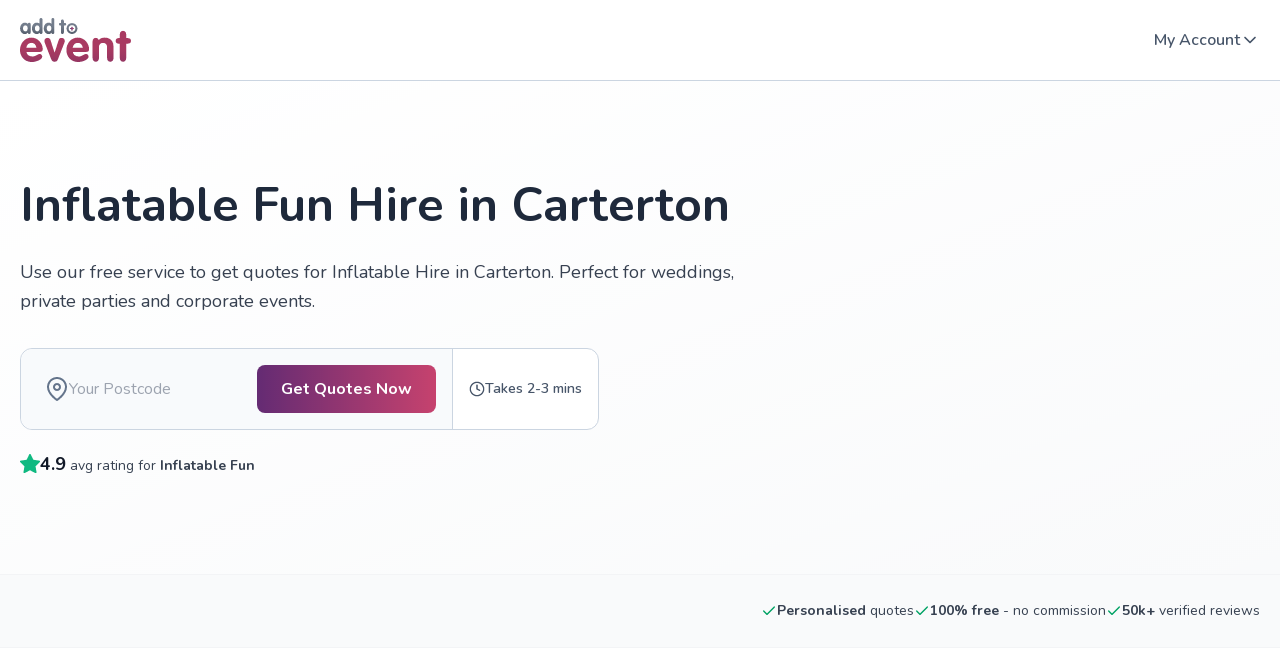

--- FILE ---
content_type: image/svg+xml
request_url: https://bucket.addtoevent.co.uk/images/62d0192ee644565e1ae8a981_submit-request-icon-gradient.svg
body_size: 615
content:
<svg width="40" height="40" viewBox="0 0 40 40" fill="none" xmlns="http://www.w3.org/2000/svg">
<path fill-rule="evenodd" clip-rule="evenodd" d="M22.8663 4.96241V5.72142H25.4212C26.2663 5.72142 27.0768 6.05639 27.6744 6.65264C28.272 7.24889 28.6077 8.05758 28.6077 8.9008C28.6077 9.47029 28.145 9.93195 27.5743 9.93195C27.0035 9.93195 26.5408 9.47029 26.5408 8.9008C26.5408 8.60453 26.4228 8.3204 26.2129 8.11091C26.0029 7.90141 25.7181 7.78372 25.4212 7.78372H22.8663V8.54279C22.8663 9.7055 21.9216 10.6481 20.7563 10.6481H10.7086C9.5433 10.6481 8.59862 9.7055 8.59862 8.54279V7.78372H6.04365C5.74671 7.78372 5.46194 7.90141 5.25198 8.11091C5.04201 8.3204 4.92406 8.60453 4.92406 8.9008V33.9635C4.92406 34.2597 5.04201 34.5439 5.25198 34.7534C5.46194 34.9629 5.74672 35.0806 6.04365 35.0806H25.4212C25.7181 35.0806 26.0029 34.9629 26.2129 34.7534C26.4228 34.5439 26.5408 34.2597 26.5408 33.9635V29.667C26.5408 29.0975 27.0035 28.6359 27.5743 28.6359C28.145 28.6359 28.6077 29.0975 28.6077 29.667V33.9635C28.6077 34.8067 28.272 35.6154 27.6744 36.2116C27.0768 36.8079 26.2663 37.1429 25.4212 37.1429H6.04365C5.19853 37.1429 4.38802 36.8079 3.79043 36.2116C3.19284 35.6154 2.85712 34.8067 2.85712 33.9635V8.9008C2.85712 8.05758 3.19284 7.24889 3.79043 6.65264C4.38802 6.05639 5.19853 5.72142 6.04365 5.72142H8.59862V4.96241C8.59862 3.7997 9.5433 2.85714 10.7086 2.85714H20.7563C21.9216 2.85714 22.8663 3.7997 22.8663 4.96241ZM10.6656 4.96241C10.6656 4.93868 10.6848 4.91944 10.7086 4.91944H20.7563C20.78 4.91944 20.7993 4.93868 20.7993 4.96241V6.74706L20.7993 6.75257L20.7993 6.75808V8.54279C20.7993 8.56652 20.78 8.58575 20.7563 8.58575H10.7086C10.6848 8.58575 10.6656 8.56652 10.6656 8.54279V4.96241Z" fill="url(#paint0_linear_1009_15850)"/>
<path fill-rule="evenodd" clip-rule="evenodd" d="M32.9516 10.1705C31.8471 10.1511 30.7783 10.5601 29.9701 11.3114C29.9614 11.3196 29.9528 11.3279 29.9443 11.3363L16.2365 24.9991C16.0785 25.1565 15.9759 25.3607 15.944 25.5812L15.1832 30.8372C15.1367 31.1586 15.2447 31.4832 15.4746 31.713C15.7046 31.9429 16.0296 32.0512 16.3519 32.0054L21.6915 31.2464C21.9122 31.215 22.1169 31.1132 22.2749 30.9562L35.9684 17.3508C35.9775 17.3417 35.9865 17.3324 35.9953 17.323C36.7483 16.5167 37.1582 15.4503 37.1388 14.3483C37.1193 13.2464 36.6719 12.195 35.8908 11.4157C35.1097 10.6364 34.056 10.19 32.9516 10.1705ZM17.9405 26.2156L31.3911 12.8092C31.806 12.4292 32.3516 12.2226 32.9151 12.2325C33.484 12.2425 34.0269 12.4725 34.4293 12.8739C34.8316 13.2754 35.0621 13.817 35.0721 14.3847C35.0821 14.9466 34.8753 15.4905 34.4949 15.9043L21.0599 29.253L17.4261 29.7696L17.9405 26.2156Z" fill="url(#paint1_linear_1009_15850)"/>
<path d="M9.3163 15.3455C9.3163 14.776 9.779 14.3143 10.3498 14.3143H20.3974C20.9682 14.3143 21.4309 14.776 21.4309 15.3455C21.4309 15.915 20.9682 16.3766 20.3974 16.3766H10.3498C9.779 16.3766 9.3163 15.915 9.3163 15.3455Z" fill="url(#paint2_linear_1009_15850)"/>
<path d="M10.3498 20.759C9.779 20.759 9.3163 21.2207 9.3163 21.7902C9.3163 22.3597 9.779 22.8213 10.3498 22.8213H13.9382C14.509 22.8213 14.9717 22.3597 14.9717 21.7902C14.9717 21.2207 14.509 20.759 13.9382 20.759H10.3498Z" fill="url(#paint3_linear_1009_15850)"/>
<defs>
<linearGradient id="paint0_linear_1009_15850" x1="2.85712" y1="20" x2="37.1394" y2="20" gradientUnits="userSpaceOnUse">
<stop stop-color="#642B73"/>
<stop offset="1" stop-color="#C6426E"/>
</linearGradient>
<linearGradient id="paint1_linear_1009_15850" x1="2.85712" y1="20" x2="37.1394" y2="20" gradientUnits="userSpaceOnUse">
<stop stop-color="#642B73"/>
<stop offset="1" stop-color="#C6426E"/>
</linearGradient>
<linearGradient id="paint2_linear_1009_15850" x1="2.85712" y1="20" x2="37.1394" y2="20" gradientUnits="userSpaceOnUse">
<stop stop-color="#642B73"/>
<stop offset="1" stop-color="#C6426E"/>
</linearGradient>
<linearGradient id="paint3_linear_1009_15850" x1="2.85712" y1="20" x2="37.1394" y2="20" gradientUnits="userSpaceOnUse">
<stop stop-color="#642B73"/>
<stop offset="1" stop-color="#C6426E"/>
</linearGradient>
</defs>
</svg>


--- FILE ---
content_type: image/svg+xml
request_url: https://www.addtoevent.co.uk/logo-v3.svg
body_size: 4816
content:
<svg width="111" height="44" viewBox="0 0 111 44" fill="none" xmlns="http://www.w3.org/2000/svg">
<path d="M99.8364 25.6437V40.2052C99.8364 41.2486 100.126 42.0961 100.706 42.7464C101.286 43.3972 102.048 43.7221 102.992 43.7221C103.593 43.7221 104.137 43.5754 104.624 43.2827C105.11 42.9893 105.49 42.5746 105.762 42.0385C106.033 41.5026 106.169 40.8912 106.169 40.2052V25.6437H107.973C108.86 25.6437 109.586 25.4163 110.152 24.9609C110.717 24.506 111 23.8092 111 22.8699C111 21.9311 110.713 21.2375 110.141 20.7895C109.569 20.3418 108.846 20.1176 107.973 20.1176H106.169V16.3477C106.169 15.6621 106.033 15.052 105.762 14.5164C105.49 13.9808 105.114 13.5667 104.634 13.2738C104.155 12.9814 103.607 12.835 102.992 12.835C102.048 12.835 101.286 13.1599 100.706 13.8094C100.126 14.4593 99.8364 15.3055 99.8364 16.3477V20.1176H98.4196C97.6321 20.1176 96.9736 20.3809 96.4445 20.9072C95.915 21.4334 95.6498 22.0879 95.6498 22.8699C95.6498 23.7093 95.9044 24.3817 96.4121 24.8863C96.9201 25.3914 97.5894 25.6437 98.4196 25.6437H99.8364Z" fill="url(#paint0_linear_809_645)"/>
<path d="M72.6071 40.2093V23.3734C72.6071 22.331 72.897 21.485 73.4765 20.8349C74.0562 20.1853 74.8183 19.8604 75.7629 19.8604C76.5788 19.8604 77.2404 20.0677 77.7489 20.4817C78.2566 20.896 78.5677 21.4668 78.6827 22.1951C79.9135 20.4674 81.9458 19.6035 84.7797 19.6035C86.4397 19.6035 87.9283 19.9426 89.245 20.6208C90.5616 21.2991 91.5924 22.2773 92.3367 23.5553C93.0805 24.8335 93.4527 26.3505 93.4527 28.1069V40.2093C93.4527 40.8945 93.3166 41.5052 93.0452 42.0406C92.7728 42.5759 92.3936 42.9904 91.9071 43.2828C91.4204 43.5755 90.8769 43.7219 90.2755 43.7219C89.3311 43.7219 88.5688 43.3973 87.9893 42.7475C87.4095 42.0979 87.1196 41.2517 87.1196 40.2093V29.1996C87.1196 27.7857 86.7365 26.7113 85.971 25.9758C85.2052 25.2406 84.2073 24.8724 82.9763 24.8724C82.1461 24.8724 81.423 25.0622 80.808 25.4402C80.1925 25.8188 79.727 26.329 79.4124 26.972C79.0976 27.6142 78.9402 28.357 78.9402 29.1996V40.2093C78.9402 40.8945 78.804 41.5052 78.5324 42.0406C78.2603 42.5759 77.8809 42.9904 77.3944 43.2828C76.9079 43.5755 76.3642 43.7219 75.7629 43.7219C74.8183 43.7219 74.0562 43.3973 73.4765 42.7475C72.897 42.0979 72.6071 41.2517 72.6071 40.2093Z" fill="url(#paint1_linear_809_645)"/>
<path fillRule="evenodd" clipRule="evenodd" d="M6.48328 33.9118H19.9658C21.8119 33.9118 22.7351 32.9691 22.7351 31.0841C22.7351 29.7422 22.456 28.3891 21.898 27.0253C21.3397 25.6619 20.5668 24.4228 19.5792 23.309C18.5917 22.1952 17.3858 21.299 15.9618 20.6206C14.5376 19.9428 13.0024 19.6036 11.3566 19.6036C9.75357 19.6036 8.2472 19.9282 6.83779 20.5781C5.42789 21.2279 4.21855 22.131 3.20954 23.2873C2.20053 24.4442 1.4133 25.7653 0.848102 27.2502C0.282413 28.7355 -6.10352e-05 30.2633 -6.10352e-05 31.8341C-6.10352e-05 34.1476 0.493837 36.229 1.48139 38.0778C2.46894 39.9273 3.87119 41.3766 5.68914 42.4261C7.5066 43.4757 9.56755 44.0005 11.872 44.0005C13.0024 44.0005 14.2016 43.8469 15.4679 43.5399C16.7348 43.233 17.8723 42.8261 18.8816 42.3191C19.8906 41.8123 20.6988 41.2373 21.3074 40.5948C21.9155 39.9522 22.2197 39.3026 22.2197 38.6454C22.2197 38.1888 22.0981 37.7531 21.8548 37.3389C21.6113 36.9249 21.2859 36.5859 20.8781 36.3216C20.4703 36.0572 20.0514 35.9253 19.6222 35.9253C19.164 35.9253 18.4306 36.2002 17.4216 36.7501C16.4126 37.2997 15.5716 37.7246 14.8993 38.0244C14.2263 38.3242 13.4104 38.4743 12.4518 38.4743C10.8916 38.4743 9.5604 38.0886 8.45838 37.3174C7.35611 36.5465 6.69791 35.4111 6.48328 33.9118ZM16.4017 29.692H6.33301C6.51902 28.2784 7.063 27.1218 7.9647 26.2219C8.86664 25.3225 9.99703 24.8725 11.3566 24.8725C12.7737 24.8725 13.9255 25.3156 14.8132 26.2007C15.7005 27.0863 16.23 28.2501 16.4017 29.692Z" fill="url(#paint2_linear_809_645)"/>
<path d="M24.7605 24.7874L31.1368 41.0879C31.5088 42.0164 31.9275 42.6874 32.3928 43.1016C32.8578 43.5154 33.5841 43.7226 34.5716 43.7226C35.5592 43.7226 36.2924 43.5117 36.7722 43.0908C37.2516 42.6696 37.6631 42.0021 38.0067 41.0879L44.3827 24.7874C44.6403 24.1022 44.7693 23.4883 44.7693 22.9455C44.7693 21.9602 44.4506 21.1997 43.8138 20.6643C43.1769 20.1289 42.4002 19.8611 41.4845 19.8611C40.0817 19.8611 39.1445 20.6109 38.6721 22.1099L34.6148 34.5548H34.5287L30.4927 22.1099C29.9914 20.6109 29.0544 19.8611 27.6802 19.8611C26.764 19.8611 25.9842 20.1324 25.3403 20.6749C24.6961 21.2176 24.3742 21.9745 24.3742 22.9455C24.3742 23.4883 24.5027 24.1022 24.7605 24.7874Z" fill="url(#paint3_linear_809_645)"/>
<path fillRule="evenodd" clipRule="evenodd" d="M66.3524 33.9119H52.8701C53.0848 35.4111 53.743 36.5466 54.8452 37.3175C55.9472 38.0887 57.2785 38.4744 58.8386 38.4744C59.797 38.4744 60.6129 38.3242 61.2859 38.0244C61.9584 37.7246 62.7994 37.2998 63.8084 36.7501C64.8174 36.2003 65.5506 35.9253 66.0088 35.9253C66.438 35.9253 66.8572 36.0573 67.2647 36.3216C67.6728 36.586 67.9982 36.9249 68.2417 37.3389C68.4847 37.7532 68.6065 38.1888 68.6065 38.6454C68.6065 39.3026 68.3024 39.9522 67.694 40.5949C67.0856 41.2373 66.2774 41.8123 65.2682 42.3191C64.2591 42.8262 63.1214 43.233 61.8545 43.54C60.5882 43.8469 59.3892 44.0005 58.2588 44.0005C55.9542 44.0005 53.8934 43.4757 52.076 42.4262C50.258 41.3766 48.8555 39.9273 47.868 38.0778C46.8804 36.2291 46.3868 34.1477 46.3868 31.8342C46.3868 30.2633 46.6693 28.7355 47.2347 27.2503C47.8001 25.7653 48.5871 24.4443 49.5964 23.2874C50.6054 22.131 51.8145 21.2279 53.2244 20.5781C54.634 19.9283 56.1404 19.6036 57.7435 19.6036C59.3892 19.6036 60.9242 19.9428 62.3484 20.6207C63.7724 21.2991 64.9783 22.1953 65.9658 23.3091C66.9536 24.4229 67.7265 25.6619 68.2846 27.0253C68.8429 28.3892 69.1219 29.7422 69.1219 31.0842C69.1219 32.9692 68.1987 33.9119 66.3524 33.9119ZM52.7198 29.692H62.7885C62.6168 28.2501 62.0871 27.0863 61.2 26.2007C60.3124 25.3156 59.1603 24.8725 57.7435 24.8725C56.3836 24.8725 55.2532 25.3225 54.3515 26.2219C53.4498 27.1218 52.9056 28.2784 52.7198 29.692Z" fill="url(#paint4_linear_809_645)"/>
<path d="M51.5548 9.16301V10.2177H50.5006C50.3632 10.2177 50.2559 10.2574 50.1792 10.3366C50.102 10.4161 50.0637 10.5217 50.0637 10.6544C50.0637 10.7871 50.102 10.8929 50.1792 10.9722C50.2559 11.0517 50.3632 11.0913 50.5006 11.0913H51.5548V12.1458C51.5548 12.2738 51.5948 12.3781 51.6744 12.4598C51.7546 12.5416 51.8597 12.5824 51.991 12.5824C52.1242 12.5824 52.2308 12.5416 52.3104 12.4598C52.3904 12.3781 52.4303 12.2738 52.4303 12.1458V11.0913H53.4875C53.6251 11.0913 53.7322 11.0517 53.8094 10.9722C53.8864 10.8929 53.9249 10.7871 53.9249 10.6544C53.9249 10.5217 53.8864 10.4161 53.8094 10.3366C53.7322 10.2574 53.6251 10.2177 53.4875 10.2177H52.4303V9.16301C52.4303 9.03058 52.3916 8.92474 52.3141 8.84524C52.2369 8.76623 52.1289 8.72635 51.991 8.72635C51.855 8.72635 51.7482 8.76623 51.671 8.84524C51.5935 8.92474 51.5548 9.03058 51.5548 9.16301Z" fill="url(#paint5_linear_809_645)"/>
<path fillRule="evenodd" clipRule="evenodd" d="M46.5797 10.5268C46.5797 7.53446 49.011 5.10898 52.0099 5.10898C55.0085 5.10898 57.4398 7.53446 57.4398 10.5268C57.4398 13.5189 55.0085 15.9444 52.0099 15.9444C49.011 15.9444 46.5797 13.5189 46.5797 10.5268ZM55.4036 10.5268C55.4036 8.6598 53.8812 7.14061 52.0099 7.14061C50.1384 7.14061 48.616 8.6598 48.616 10.5268C48.616 12.3938 50.1384 13.9127 52.0099 13.9127C53.8812 13.9127 55.4036 12.3938 55.4036 10.5268Z" fill="url(#paint6_linear_809_645)"/>
<path fillRule="evenodd" clipRule="evenodd" d="M10.6606 14.0505V6.71869C10.6606 6.14223 10.5799 5.67431 10.4185 5.31568C10.2574 4.95705 9.86074 4.77762 9.22919 4.77762C8.86629 4.77762 8.54878 4.89306 8.27667 5.12468C8.00455 5.3558 7.84815 5.65265 7.80793 6.01473C7.48549 5.56576 7.07202 5.22707 6.56801 4.9989C6.06399 4.77097 5.53309 4.65676 4.97554 4.65676C4.08174 4.65676 3.25825 4.91029 2.5058 5.41611C1.75287 5.92267 1.15831 6.61654 0.721651 7.49798C0.284741 8.37991 0.0661621 9.347 0.0661621 10.3995C0.0661621 11.4926 0.279806 12.473 0.706355 13.3414C1.13315 14.2098 1.72277 14.8886 2.47546 15.378C3.22815 15.8673 4.06151 16.112 4.97554 16.112C6.07756 16.112 7.02169 15.6512 7.80793 14.7294C7.91549 15.1436 8.07832 15.4558 8.2969 15.666C8.51498 15.8762 8.82607 15.9813 9.22919 15.9813C9.86074 15.9813 10.2574 15.804 10.4185 15.4484C10.5799 15.0932 10.6606 14.6272 10.6606 14.0505ZM3.30703 11.8504C3.12892 11.3902 3.03986 10.9085 3.03986 10.4046C3.03986 9.90764 3.12719 9.42422 3.30185 8.95384C3.47677 8.48371 3.74394 8.10268 4.10339 7.81051C4.46284 7.51834 4.89136 7.37238 5.38871 7.37238C5.87225 7.37238 6.2909 7.52006 6.64344 7.81543C6.99647 8.1113 7.25847 8.49233 7.42993 8.95901C7.60114 9.4257 7.68674 9.90764 7.68674 10.4046C7.68674 11.1974 7.48543 11.894 7.08208 12.4951C6.67872 13.0964 6.11426 13.3965 5.38871 13.3965C4.8847 13.3965 4.45617 13.2539 4.10339 12.9687C3.75061 12.6831 3.48515 12.3105 3.30703 11.8504Z" fill="url(#paint7_linear_809_645)"/>
<path fillRule="evenodd" clipRule="evenodd" d="M22.515 14.332V1.64976C22.515 1.32781 22.4509 1.0413 22.3233 0.789988C22.1955 0.538431 22.0191 0.343979 21.7941 0.206631C21.5689 0.069284 21.3118 0.000610352 21.0229 0.000610352C20.5794 0.000610352 20.2217 0.152972 19.9493 0.457942C19.6774 0.763159 19.5413 1.16043 19.5413 1.64976V5.6828C19.2657 5.44798 18.9768 5.25698 18.6741 5.10929C18.3719 4.9621 18.0527 4.84986 17.7166 4.77257C17.3806 4.69553 17.0446 4.65688 16.7089 4.65688C15.7008 4.65688 14.832 4.93502 14.1029 5.49155C13.3737 6.04832 12.8277 6.77567 12.4648 7.67409C12.1022 8.57276 11.9206 9.52459 11.9206 10.5303C11.9206 11.4625 12.1239 12.3606 12.5305 13.2256C12.9368 14.0908 13.5148 14.7881 14.264 15.3175C15.0133 15.8472 15.8619 16.1121 16.8095 16.1121C17.3537 16.1121 17.8763 15.9935 18.3768 15.7564C18.8776 15.5191 19.2657 15.1836 19.5413 14.7494C19.7292 15.5706 20.2231 15.9811 21.0229 15.9811C21.3052 15.9811 21.5605 15.9125 21.789 15.7754C22.0174 15.6378 22.1955 15.4433 22.3233 15.1918C22.4509 14.9405 22.515 14.6539 22.515 14.332ZM18.9312 8.23868C19.338 8.81613 19.5413 9.50459 19.5413 10.3038C19.5413 10.801 19.4554 11.2894 19.2842 11.7696C19.113 12.2498 18.8491 12.6409 18.4928 12.9432C18.1368 13.2455 17.7066 13.3963 17.2028 13.3963C16.8397 13.3963 16.5123 13.3112 16.2197 13.1396C15.9276 12.9685 15.6839 12.7369 15.489 12.4445C15.2938 12.1526 15.1463 11.8252 15.0454 11.4624C14.9447 11.0996 14.8942 10.7471 14.8942 10.4045C14.8942 9.90777 14.9817 9.4273 15.1564 8.96406C15.3311 8.50082 15.5948 8.11954 15.9478 7.82048C16.3004 7.52167 16.7188 7.37226 17.2028 7.37226C17.9486 7.37226 18.5249 7.66123 18.9312 8.23868Z" fill="url(#paint8_linear_809_645)"/>
<path fillRule="evenodd" clipRule="evenodd" d="M34.369 14.332V1.64976C34.369 1.32781 34.3051 1.0413 34.1776 0.789988C34.0498 0.538431 33.8734 0.343979 33.6484 0.206631C33.4232 0.069284 33.1661 0.000610352 32.8772 0.000610352C32.4336 0.000610352 32.0759 0.152972 31.8036 0.457942C31.5317 0.763159 31.3953 1.16043 31.3953 1.64976V5.6828C31.12 5.44798 30.8308 5.25698 30.5284 5.10929C30.2262 4.9621 29.9069 4.84986 29.5709 4.77257C29.2347 4.69553 28.8989 4.65688 28.5631 4.65688C27.5551 4.65688 26.6862 4.93502 25.9572 5.49155C25.228 6.04832 24.682 6.77567 24.3191 7.67409C23.9565 8.57276 23.7746 9.52459 23.7746 10.5303C23.7746 11.4625 23.9782 12.3606 24.3847 13.2256C24.7911 14.0908 25.3691 14.7881 26.1183 15.3175C26.8675 15.8472 27.7162 16.1121 28.6638 16.1121C29.208 16.1121 29.7305 15.9935 30.2311 15.7564C30.7319 15.5191 31.12 15.1836 31.3953 14.7494C31.5835 15.5706 32.0774 15.9811 32.8772 15.9811C33.1594 15.9811 33.4148 15.9125 33.6432 15.7754C33.8717 15.6378 34.0498 15.4433 34.1776 15.1918C34.3051 14.9405 34.369 14.6539 34.369 14.332ZM30.7855 8.23868C31.1923 8.81613 31.3953 9.50459 31.3953 10.3038C31.3953 10.801 31.3097 11.2894 31.1385 11.7696C30.967 12.2498 30.7031 12.6409 30.3471 12.9432C29.9911 13.2455 29.5608 13.3963 29.0568 13.3963C28.6939 13.3963 28.3663 13.3112 28.0739 13.1396C27.7818 12.9685 27.5379 12.7369 27.3432 12.4445C27.1481 12.1526 27.0005 11.8252 26.8996 11.4624C26.7987 11.0996 26.7484 10.7471 26.7484 10.4045C26.7484 9.90777 26.8357 9.4273 27.0107 8.96406C27.1853 8.50082 27.449 8.11954 27.8018 7.82048C28.1546 7.52167 28.573 7.37226 29.0568 7.37226C29.8028 7.37226 30.3789 7.66123 30.7855 8.23868Z" fill="url(#paint9_linear_809_645)"/>
<path d="M40.9323 7.49305V14.3301C40.9323 14.82 41.0683 15.2177 41.3404 15.5234C41.6127 15.8289 41.9705 15.9813 42.414 15.9813C42.6963 15.9813 42.9516 15.9126 43.18 15.775C43.4085 15.6374 43.5866 15.4427 43.7142 15.1909C43.8419 14.9393 43.9058 14.6523 43.9058 14.3301V7.49305H44.7525C45.1692 7.49305 45.5104 7.38622 45.7758 7.17257C46.0411 6.95868 46.1738 6.6318 46.1738 6.19071C46.1738 5.74987 46.0393 5.42423 45.7707 5.21377C45.5018 5.00357 45.1623 4.89822 44.7525 4.89822H43.9058V3.12821C43.9058 2.8065 43.8419 2.51999 43.7142 2.26819C43.5866 2.01713 43.4102 1.82267 43.1852 1.68508C42.96 1.54749 42.7029 1.47881 42.414 1.47881C41.9705 1.47881 41.6127 1.63142 41.3404 1.93639C41.0683 2.24161 40.9323 2.63888 40.9323 3.12821V4.89822H40.267C39.8974 4.89822 39.5881 5.02203 39.3396 5.26891C39.091 5.51604 38.9666 5.82322 38.9666 6.19071C38.9666 6.58479 39.086 6.90034 39.3243 7.13737C39.5629 7.37441 39.8772 7.49305 40.267 7.49305H40.9323Z" fill="url(#paint10_linear_809_645)"/>
<path fillRule="evenodd" clipRule="evenodd" d="M51.5548 10.2177V9.16297C51.5548 9.03055 51.5935 8.92471 51.671 8.84521C51.7482 8.76619 51.855 8.72632 51.991 8.72632C52.1289 8.72632 52.2369 8.76619 52.3141 8.84521C52.3916 8.92471 52.4303 9.03055 52.4303 9.16297V10.2177H53.4875C53.6251 10.2177 53.7322 10.2573 53.8094 10.3366C53.8864 10.4161 53.9249 10.5217 53.9249 10.6543C53.9249 10.787 53.8864 10.8929 53.8094 10.9721C53.7322 11.0516 53.6251 11.0913 53.4875 11.0913H52.4303V12.1457C52.4303 12.2737 52.3904 12.3781 52.3104 12.4598C52.2308 12.5415 52.1242 12.5824 51.991 12.5824C51.8597 12.5824 51.7546 12.5415 51.6744 12.4598C51.5948 12.3781 51.5548 12.2737 51.5548 12.1457V11.0913H50.5006C50.3632 11.0913 50.2559 11.0516 50.1792 10.9721C50.102 10.8929 50.0637 10.787 50.0637 10.6543C50.0637 10.5217 50.102 10.4161 50.1792 10.3366C50.2559 10.2573 50.3632 10.2177 50.5006 10.2177H51.5548Z" fill="url(#paint11_linear_809_645)"/>
<defs>
<linearGradient id="paint0_linear_809_645" x1="103.141" y1="79.0656" x2="102.635" y2="30.6329" gradientUnits="userSpaceOnUse">
<stop stop-color="#5F2964"/>
<stop offset="1" stop-color="#A93A61"/>
</linearGradient>
<linearGradient id="paint1_linear_809_645" x1="103.141" y1="79.0656" x2="102.635" y2="30.6329" gradientUnits="userSpaceOnUse">
<stop stop-color="#5F2964"/>
<stop offset="1" stop-color="#A93A61"/>
</linearGradient>
<linearGradient id="paint2_linear_809_645" x1="103.141" y1="79.0656" x2="102.635" y2="30.6329" gradientUnits="userSpaceOnUse">
<stop stop-color="#5F2964"/>
<stop offset="1" stop-color="#A93A61"/>
</linearGradient>
<linearGradient id="paint3_linear_809_645" x1="103.141" y1="79.0656" x2="102.635" y2="30.6329" gradientUnits="userSpaceOnUse">
<stop stop-color="#5F2964"/>
<stop offset="1" stop-color="#A93A61"/>
</linearGradient>
<linearGradient id="paint4_linear_809_645" x1="103.141" y1="79.0656" x2="102.635" y2="30.6329" gradientUnits="userSpaceOnUse">
<stop stop-color="#5F2964"/>
<stop offset="1" stop-color="#A93A61"/>
</linearGradient>
<linearGradient id="paint5_linear_809_645" x1="-8.26621" y1="8.05635" x2="-8.26621" y2="28.8476" gradientUnits="userSpaceOnUse">
<stop stop-color="#737D8C"/>
<stop offset="1" stop-color="#2A313D"/>
</linearGradient>
<linearGradient id="paint6_linear_809_645" x1="-8.26621" y1="8.05635" x2="-8.26621" y2="28.8476" gradientUnits="userSpaceOnUse">
<stop stop-color="#737D8C"/>
<stop offset="1" stop-color="#2A313D"/>
</linearGradient>
<linearGradient id="paint7_linear_809_645" x1="-8.26621" y1="8.05635" x2="-8.26621" y2="28.8476" gradientUnits="userSpaceOnUse">
<stop stop-color="#737D8C"/>
<stop offset="1" stop-color="#2A313D"/>
</linearGradient>
<linearGradient id="paint8_linear_809_645" x1="-8.26621" y1="8.05635" x2="-8.26621" y2="28.8476" gradientUnits="userSpaceOnUse">
<stop stop-color="#737D8C"/>
<stop offset="1" stop-color="#2A313D"/>
</linearGradient>
<linearGradient id="paint9_linear_809_645" x1="-8.26621" y1="8.05635" x2="-8.26621" y2="28.8476" gradientUnits="userSpaceOnUse">
<stop stop-color="#737D8C"/>
<stop offset="1" stop-color="#2A313D"/>
</linearGradient>
<linearGradient id="paint10_linear_809_645" x1="-8.26621" y1="8.05635" x2="-8.26621" y2="28.8476" gradientUnits="userSpaceOnUse">
<stop stop-color="#737D8C"/>
<stop offset="1" stop-color="#2A313D"/>
</linearGradient>
<linearGradient id="paint11_linear_809_645" x1="50.0637" y1="10.6543" x2="53.9249" y2="10.6543" gradientUnits="userSpaceOnUse">
<stop stop-color="#642B73"/>
<stop offset="1" stop-color="#C6426E"/>
</linearGradient>
</defs>
</svg>


--- FILE ---
content_type: text/javascript
request_url: https://bucket.addtoevent.co.uk/scripts/enhanced-forms-launcher/latest/enhanced-forms.js
body_size: 609
content:
"use strict";(()=>{let _initialised=!1,_formUuid=null,_formElement=null,_version=null,_environment=null;var currentScript;function processUrlEnvAndVersion(strings,environment,version){return("dev"===environment?"https://bucket.atedev.co.uk":"https://bucket.addtoevent.co.uk")+strings[1]+version+strings[2]+"?id="+Math.floor(1e7*Math.random())}currentScript=document.currentScript,_environment=(currentScript.dataset.environment??currentScript.getAttribute("environment")).valueOf(),_version=(currentScript.dataset.version??currentScript.getAttribute("version")).valueOf(),_environment||console.error("No environment attribute defined on the script"),_version||console.error("No version attribute defined on the script");const config={formElementName:"ate-form-step-container",scripts:[{module:!0,src:processUrlEnvAndVersion`${_environment}/${_version}/dist/addtoevent-form-components/addtoevent-form-components.esm.js`},{module:!1,src:processUrlEnvAndVersion`${_environment}/${_version}/dist/addtoevent-form-components/addtoevent-form-components.js`},{module:!0,src:"https://storage.googleapis.com/hosted-static-b1cf458263b4067d/icons/latest/dist/ate-icons/ate-icons.esm.js"}],stylesheets:[{href:processUrlEnvAndVersion`${_environment}/${_version}/dist/addtoevent-form-components/addtoevent-form-components.css`},{href:"https://use.typekit.net/vyc1zhg.css"}]},buildScriptElements=scriptElements=>scriptElements.map(scriptElement=>{var script=document.createElement("script");return script.src=scriptElement.src,script.noModule=!scriptElement.module,script.type=scriptElement.module?"module":void 0,script}),buildStylesheetElements=stylesheetElement=>stylesheetElement.map(stylesheetElement=>{var link=document.createElement("link");return link.rel="stylesheet",link.href=stylesheetElement.href,link}),appendElementsToDOM=(elements,targetElement)=>{elements.forEach(element=>{document[targetElement].appendChild(element)})},removeAllElementsFromDOM=elementName=>{document.querySelectorAll(elementName).forEach(matchingElement=>matchingElement.remove())};const createFormElement=(attributes,requestBody,model)=>{var formElement=document.createElement(config.formElementName);return function(attributes,formElement){attributes.forEach(({key,value})=>{value&&formElement.setAttribute(key,value)})}(attributes,formElement),formElement.requestBody=requestBody,formElement.model=JSON.stringify(model),formElement};globalThis.ateV2OpenForm=async data=>{null!==_formUuid&&_formUuid===data.formUuid||(data=>{removeAllElementsFromDOM(config.formElementName);var scriptElements=buildScriptElements(config.scripts),stylesheet=buildStylesheetElements(config.stylesheets);_formElement=createFormElement([{key:"form-uuid",value:data.formUuid},{key:"google-places-api-key",value:data.googlePlacesApiKey},{key:"main-event-uuid",value:data.mainEventUuid},{key:"postcode",value:data.postcode},{key:"event-uuid",value:data.eventUuid},{key:"user-uuid",value:data.userUuid},{key:"style-override",value:data.styleOverride},{key:"logo",value:data.logo},{key:"edit-mode",value:data.editMode},{key:"override-form-definition-bucket",value:data.overrideFormDefinitionBucket},{key:"show-landing-page",value:data.showLandingPage},{key:"form-launch-method",value:data.formLaunchMethod},{key:"skipped-controls",value:data.skippedControls}],data.requestBody,data.model),_initialised||(appendElementsToDOM([...scriptElements,...stylesheet],"head"),_initialised=!0),appendElementsToDOM([_formElement],"body")})(data),await customElements.whenDefined(config.formElementName),_formElement.openForm(data.listingUuid),_formUuid=data.formUuid},globalThis.ateV2CloseForm=()=>{_formElement.closeForm()}})();